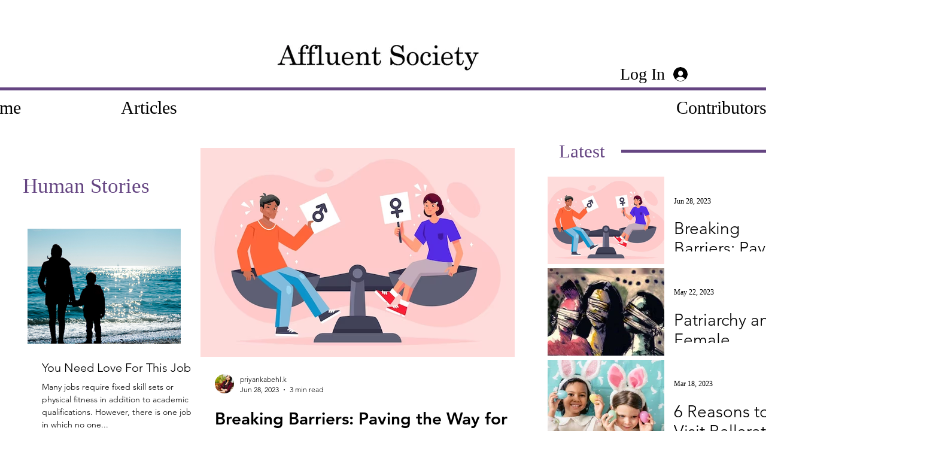

--- FILE ---
content_type: text/html; charset=utf-8
request_url: https://www.google.com/recaptcha/api2/aframe
body_size: 267
content:
<!DOCTYPE HTML><html><head><meta http-equiv="content-type" content="text/html; charset=UTF-8"></head><body><script nonce="UDaBsBlRzIJLr8AwAhsmZg">/** Anti-fraud and anti-abuse applications only. See google.com/recaptcha */ try{var clients={'sodar':'https://pagead2.googlesyndication.com/pagead/sodar?'};window.addEventListener("message",function(a){try{if(a.source===window.parent){var b=JSON.parse(a.data);var c=clients[b['id']];if(c){var d=document.createElement('img');d.src=c+b['params']+'&rc='+(localStorage.getItem("rc::a")?sessionStorage.getItem("rc::b"):"");window.document.body.appendChild(d);sessionStorage.setItem("rc::e",parseInt(sessionStorage.getItem("rc::e")||0)+1);localStorage.setItem("rc::h",'1768673848234');}}}catch(b){}});window.parent.postMessage("_grecaptcha_ready", "*");}catch(b){}</script></body></html>